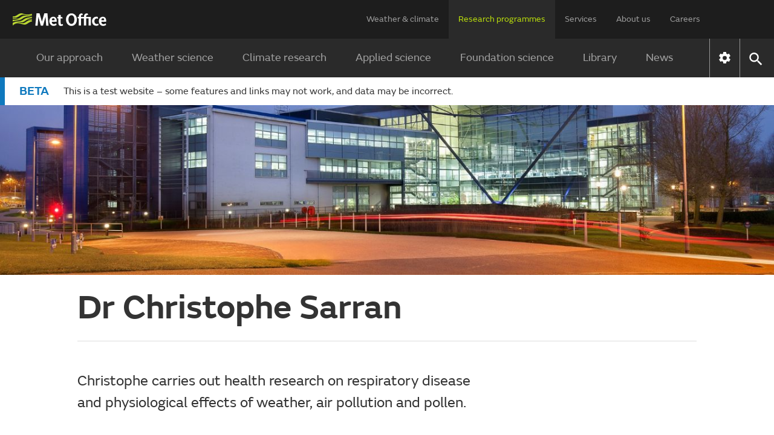

--- FILE ---
content_type: text/html;charset=UTF-8
request_url: https://acct.metoffice.gov.uk/research/people/christophe-sarran
body_size: 10125
content:
<!DOCTYPE html>
<html lang="en" xmlns="http://www.w3.org/1999/html">
<head>
<link rel="preconnect" href="https://cc.cdn.civiccomputing.com" crossorigin="anonymous">
<link rel="preload" href="/webfiles/1755077315899/js/common/set-body-class.js" as="script">
<meta charset="utf-8">
<meta http-equiv="X-UA-Compatible" content="IE=Edge">
<meta name="robots" content="max-image-preview:large">
<meta name="viewport" content="initial-scale=1.0, width=device-width, viewport-fit=cover">
<meta name="eGMS.accessibility" content="A">
<meta name="eGMS.subject.category" content="Climate and weather">
<meta name="twitter:site" content="@metoffice">
<meta name="twitter:card" content="summary">
<meta property="fb:app_id" content="208580322593329">
<meta property="og:site_name" content="Met Office">
<meta property="og:type" content="website">
<meta property="og:url" content="https://acct.metoffice.gov.uk/research/people/christophe-sarran">
<link rel="icon" href="/favicon.png">
<link rel="icon" href="/favicon-dark.png" media="(prefers-color-scheme:dark)">
<link rel="manifest" href="/manifest.json">
<meta name="theme-color" content="#2a2a2a">
<meta property="og:image" content="https://acct.metoffice.gov.uk/binaries/content/gallery/metofficegovuk/hero-images/advice/corporate/met-office---outside-building.jpg" />
<meta property="og:image:width" content="1920">
<meta property="og:image:height" content="960">
<meta name="google-site-verification" content="LR7Q3483mkrmLcJJZpzIbl48mNnTbBDVzjA3GqT3Q2M">
<meta name="google-translate-customization" content="f8c19e614cd5ee7e-37428b41ac444aca-gd1bc91f73b6940ae-14">
<link rel="canonical" href="https://acct.metoffice.gov.uk/research/people/christophe-sarran"> <link rel="preload" as="font" href="/static/fonts/FSEmericWeb-Regular.woff" type="font/woff" crossorigin="anonymous">
<link rel="preload" as="font" href="/static/fonts/FSEmericWeb-Italic.woff" type="font/woff" crossorigin="anonymous">
<link rel="preload" as="font" href="/static/fonts/FSEmericWeb-SemiBold.woff" type="font/woff" crossorigin="anonymous">
<link rel="preload" as="font" href="/static/fonts/FSEmericWeb-Light.woff" type="font/woff" crossorigin="anonymous">
<style>
@font-face {
font-family: FSEmeric;
font-style: normal;
font-weight: 400;
src: url('/static/fonts/FSEmericWeb-Regular.eot');
src: url('/static/fonts/FSEmericWeb-Regular.woff') format('woff');
font-display: swap;
}
@font-face {
font-family: FSEmeric;
font-style: italic;
font-weight: 400;
src: url('/static/fonts/FSEmericWeb-Italic.eot');
src: url('/static/fonts/FSEmericWeb-Italic.woff') format('woff');
font-display: swap;
}
@font-face {
font-family: FSEmeric;
font-style: normal;
font-weight: 600;
src: url('/static/fonts/FSEmericWeb-SemiBold.eot');
src: url('/static/fonts/FSEmericWeb-SemiBold.woff') format('woff');
font-display: swap;
}
@font-face {
font-family: FSEmeric;
font-style: normal;
font-weight: 300;
src: url('/static/fonts/FSEmericWeb-Light.eot');
src: url('/static/fonts/FSEmericWeb-Light.woff') format('woff');
font-display: swap;
}
</style>
<link rel="stylesheet" href="/webfiles/1755077315899/css/compiled/footer.css" type="text/css"/>
<link rel="stylesheet" href="/webfiles/1755077315899/css/compiled/base.css" type="text/css"/>
<script src="/webfiles/1755077315899/js/common/run-ab-test.js"></script>
<script src="/public/adhoc/mo-adhoc.js?1755077315899" defer></script>
<script>
window.metoffice = window.metoffice || {};
window.metoffice.standaloneServiceHost = "https://dev.weather.metoffice.gov.uk";
window.metoffice.allWeatherPagesOnSubdomain = true;
window.metoffice.nearestLocationsOnStandalone = false;
</script>
<script src="/public/gdpr-consent/cookieControl-config.js?1755077315899" defer="defer"></script>
<script src="/public/gdpr-consent/setAbTestConsent.js?1755077315899" defer="defer"></script>
<link rel="stylesheet" href="/webfiles/1755077315899/css/compiled/components/breadcrumb.css" type="text/css"/>
<link rel="stylesheet" href="/webfiles/1755077315899/css/compiled/components/feedback-banner.css" type="text/css"/>
<link rel="stylesheet" href="/webfiles/1755077315899/css/compiled/components/phase-banner.css" type="text/css"/>
<title>Dr Christophe Sarran - Met Office</title>
<meta property="og:title" content="Dr Christophe Sarran"/>
<meta name="title" data-type="string" class="swiftype" content="Dr Christophe Sarran"/>
<meta name="description" content="Christophe carries out health research on respiratory disease and physiological effects of weather, air pollution and pollen."/>
<meta property="og:description" content="Christophe carries out health research on respiratory disease and physiological effects of weather, air pollution and pollen."/>
<link imagesizes="100vw" as="image" imagesrcset="/binaries/content/gallery/metofficegovuk/hero-images/advice/corporate/met-office---outside-building.jpg/met-office---outside-building.jpg/metofficegovuk%3AheroXXLarge 1920w, /binaries/content/gallery/metofficegovuk/hero-images/advice/corporate/met-office---outside-building.jpg/met-office---outside-building.jpg/metofficegovuk%3AheroXLarge 1600w, /binaries/content/gallery/metofficegovuk/hero-images/advice/corporate/met-office---outside-building.jpg/met-office---outside-building.jpg/metofficegovuk%3AheroLarge 1366w, /binaries/content/gallery/metofficegovuk/hero-images/advice/corporate/met-office---outside-building.jpg/met-office---outside-building.jpg/metofficegovuk%3AheroMedium 1024w, /binaries/content/gallery/metofficegovuk/hero-images/advice/corporate/met-office---outside-building.jpg/met-office---outside-building.jpg/metofficegovuk%3AheroSmall 768w, /binaries/content/gallery/metofficegovuk/hero-images/advice/corporate/met-office---outside-building.jpg/met-office---outside-building.jpg/metofficegovuk%3AheroXSmall 640w" rel="preload" href="/binaries/content/gallery/metofficegovuk/hero-images/advice/corporate/met-office---outside-building.jpg/met-office---outside-building.jpg/metofficegovuk%3AheroMedium"/>
<link rel="stylesheet" href="/webfiles/1755077315899/css/compiled/article.css" type="text/css"/>
<script src="/webfiles/1755077315899/js/util/iabtcf-es/stub.js" type="module"></script>
<script>
dataLayer = [];
</script>
</head>
<body class="no-js user-tabbing">
<script src="/webfiles/1755077315899/js/common/set-body-class.js"></script>
<header id="header">
<div id="skiplink-container" tabindex="0">
<a href="#content" id="skiplink" class="skiplink">Skip to main content</a>
</div>
<div class="upper">
<div class="upper-container container row middle-xs">
<div class="logo col-xs-6 col-sm-8 col-lg-2">
<a href="/"><img class="mo-logo" src="/webfiles/1755077315899/images/logos/mo-green-white.svg" alt="Met Office" width="466" height="63"></a>
</div>
<div class="col-xs-6 col-sm-4 hide-lg no-js-hide menu-button">
<button class="mobile-settings" data-settings-control="true" onclick="window.location.href='https://dev.weather.metoffice.gov.uk/settings'" title="Settings">
<span class="icon" data-type="global" data-value="settings"></span>
</button>
<button id="menu-button" aria-haspopup="menu">Menu</button>
</div>
<nav aria-label="first level" class="top-menu has-edit-button col-lg-10 show-lg hide-sm hide-xs">
<ul id="top-level-menu">
<li><a href="https://dev.weather.metoffice.gov.uk" data-topmenu-id="0" >Weather &amp; climate</a></li>
<li><a href="/research" data-topmenu-id="1" aria-controls="menu1" aria-expanded="true">Research programmes</a></li>
<li><a href="/services" data-topmenu-id="2" aria-controls="menu2" >Services</a></li>
<li><a href="/about-us" data-topmenu-id="3" aria-controls="menu3" >About us</a></li>
<li><a href="https://careers.metoffice.gov.uk/" data-topmenu-id="4" >Careers</a></li>
</ul>
</nav>
</div>
</div>
<div class="lower">
<div id="lower-container" class="lower-container container row middle-lg" data-nav="false" data-second-nav="false" data-search="false">
<div class="logo-container">
<div class="logo col-xs-8 col-lg-2">
<a id="menu-open-logo" href="/"><span class="mo-logo">Met Office</span></a>
</div>
<div class="menu-button col-xs-4 hide-lg no-js-hide">
<button id="close-menu-button" type="button" value="Close" aria-label="Close menu" title="Close menu">
<span class="icon" data-type="global" data-value="close" aria-hidden="true"></span>
</button>
</div>
</div>
<form id="site-search-form" class="search-form col-xs-12" role="search" action="/search" method="get">
<label for="site-search-input" class="off-screen no-js-hide">Search site</label>
<input id="site-search-input" type="search" class="col-sm-11" placeholder="Search" name="query" autocomplete="off" required>
<button type="submit" tabindex="-1" value="Search" title="Search" class="col-sm-1 col-lg-offset-0">
<span class="icon" data-type="global" data-value="search">Search</span>
</button>
<button id="close-search-button" type="button" title="Close" value="Close" class="no-js-hide">
<span class="icon" data-type="global" data-value="close">x</span>
</button>
</form> <div class="third-level-back col-xs-12 col-lg-12 col-lg-offset-0">
<span id="third-level-back" class="row middle-xs" role="button" tabindex="0" aria-label="Back to second level menu">
<img src="/webfiles/1755077315899/images/icons/common/chevron-right-grey.svg" alt="chevron" aria-hidden="true">
<span>Back</span>
</span>
</div>
<nav aria-label="second level" id="secondary-nav" class="main-menu col-xs-12 col-sm-12 col-lg-11 col-lg-offset-0 no-js-show">
<div class="menu-container">
<div role="heading" aria-level="1" data-menu-id="0" data-toggle="false" class="menu-header hide-lg">
<a aria-describedby="menu-desc-0" href="https://dev.weather.metoffice.gov.uk" >
<div>
<span class="menu-link-text">Weather &amp; climate</span>
<div id="menu-desc-0" class="menu-desc hide-lg">
<span>Everything you need to know about the forecast, and making the most of the weather.</span>
</div>
</div>
<img class="menu-link-arrow no-js-hide" src="/webfiles/1755077315899/images/icons/common/chevron-right-green.svg" alt="">
</a>
</div>
<ul id="menu0" data-submenu-id="0" data-toggle="false">
<li >
<a href="/" data-index="0">
Find a forecast
<img class="menu-link-arrow no-js-hide" src="/webfiles/1755077315899/images/icons/common/chevron-right-white.svg" alt="">
</a>
</li>
<li data-children="true" >
<a href="https://dev.weather.metoffice.gov.uk/warnings-and-advice" aria-haspopup="menu" data-index="1">
Warnings &amp; advice
<img class="menu-link-arrow no-js-hide" src="/webfiles/1755077315899/images/icons/common/chevron-right-white.svg" alt="">
</a>
<nav aria-label="third level" class="third-level" data-toggle="false">
<div class="third-level-inner row">
<div role="heading" aria-level="2" class="third-level-header col-xs-12 col-lg-2 col-lg-offset-1">
<a href="https://dev.weather.metoffice.gov.uk/warnings-and-advice" class="third-level-header-link">Warnings &amp; advice</a>
</div>
<ul id="menu0Sub1" class="col-xs-12 col-lg-8 col-lg-offset-0" role="menu">
<li >
<a href="https://dev.weather.metoffice.gov.uk/warnings-and-advice/uk-warnings" data-index="0">
UK weather warnings
<img class="menu-link-arrow no-js-hide" src="/webfiles/1755077315899/images/icons/common/chevron-right-white.svg" alt="">
</a>
</li>
<li >
<a href="https://dev.weather.metoffice.gov.uk/warnings-and-advice/uk-storm-centre/index" data-index="1">
UK Storm Centre
<img class="menu-link-arrow no-js-hide" src="/webfiles/1755077315899/images/icons/common/chevron-right-white.svg" alt="">
</a>
</li>
<li >
<a class="last" href="https://dev.weather.metoffice.gov.uk/warnings-and-advice/seasonal-advice" data-index="2">
Seasonal advice
<img class="menu-link-arrow no-js-hide" src="/webfiles/1755077315899/images/icons/common/chevron-right-white.svg" alt="">
</a>
</li>
</ul>
</div>
</nav>
</li>
<li data-children="true" >
<a href="https://dev.weather.metoffice.gov.uk/maps-and-charts" aria-haspopup="menu" data-index="2">
Maps &amp; charts
<img class="menu-link-arrow no-js-hide" src="/webfiles/1755077315899/images/icons/common/chevron-right-white.svg" alt="">
</a>
<nav aria-label="third level" class="third-level" data-toggle="false">
<div class="third-level-inner row">
<div role="heading" aria-level="2" class="third-level-header col-xs-12 col-lg-2 col-lg-offset-1">
<a href="https://dev.weather.metoffice.gov.uk/maps-and-charts" class="third-level-header-link">Maps &amp; charts</a>
</div>
<ul id="menu0Sub2" class="col-xs-12 col-lg-8 col-lg-offset-0" role="menu">
<li >
<a href="https://dev.weather.metoffice.gov.uk/forecast/uk" data-index="0">
UK forecast
<img class="menu-link-arrow no-js-hide" src="/webfiles/1755077315899/images/icons/common/chevron-right-white.svg" alt="">
</a>
</li>
<li >
<a href="https://dev.weather.metoffice.gov.uk/maps-and-charts/uk-weather-map" data-index="1">
UK weather map
<img class="menu-link-arrow no-js-hide" src="/webfiles/1755077315899/images/icons/common/chevron-right-white.svg" alt="">
</a>
</li>
<li >
<a href="https://dev.weather.metoffice.gov.uk/maps-and-charts/cloud-cover-map" data-index="2">
Cloud cover map
<img class="menu-link-arrow no-js-hide" src="/webfiles/1755077315899/images/icons/common/chevron-right-white.svg" alt="">
</a>
</li>
<li >
<a href="https://dev.weather.metoffice.gov.uk/maps-and-charts/precipitation-map" data-index="3">
Precipitation map
<img class="menu-link-arrow no-js-hide" src="/webfiles/1755077315899/images/icons/common/chevron-right-white.svg" alt="">
</a>
</li>
<li >
<a href="https://dev.weather.metoffice.gov.uk/maps-and-charts/lightning-map" data-index="4">
Lightning map
<img class="menu-link-arrow no-js-hide" src="/webfiles/1755077315899/images/icons/common/chevron-right-white.svg" alt="">
</a>
</li>
<li >
<a href="https://dev.weather.metoffice.gov.uk/maps-and-charts/rainfall-radar-forecast-map" data-index="5">
Rainfall map
<img class="menu-link-arrow no-js-hide" src="/webfiles/1755077315899/images/icons/common/chevron-right-white.svg" alt="">
</a>
</li>
<li >
<a href="https://dev.weather.metoffice.gov.uk/maps-and-charts/temperature-map" data-index="6">
Temperature map
<img class="menu-link-arrow no-js-hide" src="/webfiles/1755077315899/images/icons/common/chevron-right-white.svg" alt="">
</a>
</li>
<li >
<a href="https://dev.weather.metoffice.gov.uk/maps-and-charts/wind-map" data-index="7">
Wind map
<img class="menu-link-arrow no-js-hide" src="/webfiles/1755077315899/images/icons/common/chevron-right-white.svg" alt="">
</a>
</li>
<li >
<a href="https://dev.weather.metoffice.gov.uk/maps-and-charts/wind-gusts-map" data-index="8">
Wind gust map
<img class="menu-link-arrow no-js-hide" src="/webfiles/1755077315899/images/icons/common/chevron-right-white.svg" alt="">
</a>
</li>
<li >
<a href="https://dev.weather.metoffice.gov.uk/maps-and-charts/surface-pressure" data-index="9">
Surface pressure charts
<img class="menu-link-arrow no-js-hide" src="/webfiles/1755077315899/images/icons/common/chevron-right-white.svg" alt="">
</a>
</li>
<li >
<a class="last" href="https://dev.weather.metoffice.gov.uk/world/list" data-index="10">
All countries
<img class="menu-link-arrow no-js-hide" src="/webfiles/1755077315899/images/icons/common/chevron-right-white.svg" alt="">
</a>
</li>
</ul>
</div>
</nav>
</li>
<li data-children="true" >
<a href="https://dev.weather.metoffice.gov.uk/climate" aria-haspopup="menu" data-index="3">
Climate
<img class="menu-link-arrow no-js-hide" src="/webfiles/1755077315899/images/icons/common/chevron-right-white.svg" alt="">
</a>
<nav aria-label="third level" class="third-level" data-toggle="false">
<div class="third-level-inner row">
<div role="heading" aria-level="2" class="third-level-header col-xs-12 col-lg-2 col-lg-offset-1">
<a href="https://dev.weather.metoffice.gov.uk/climate" class="third-level-header-link">Climate</a>
</div>
<ul id="menu0Sub3" class="col-xs-12 col-lg-8 col-lg-offset-0" role="menu">
<li >
<a href="https://dev.weather.metoffice.gov.uk/climate/climate-explained/index" data-index="0">
Climate explained
<img class="menu-link-arrow no-js-hide" src="/webfiles/1755077315899/images/icons/common/chevron-right-white.svg" alt="">
</a>
</li>
<li >
<a href="https://dev.weather.metoffice.gov.uk/climate-change/what-is-climate-change" data-index="1">
What is climate change?
<img class="menu-link-arrow no-js-hide" src="/webfiles/1755077315899/images/icons/common/chevron-right-white.svg" alt="">
</a>
</li>
<li >
<a href="https://dev.weather.metoffice.gov.uk/climate-change/causes-of-climate-change" data-index="2">
Causes of climate change
<img class="menu-link-arrow no-js-hide" src="/webfiles/1755077315899/images/icons/common/chevron-right-white.svg" alt="">
</a>
</li>
<li >
<a href="https://dev.weather.metoffice.gov.uk/climate-change/effects-of-climate-change" data-index="3">
Effects of climate change
<img class="menu-link-arrow no-js-hide" src="/webfiles/1755077315899/images/icons/common/chevron-right-white.svg" alt="">
</a>
</li>
<li >
<a href="https://dev.weather.metoffice.gov.uk/climate-change/climate-change-questions" data-index="4">
Climate change questions
<img class="menu-link-arrow no-js-hide" src="/webfiles/1755077315899/images/icons/common/chevron-right-white.svg" alt="">
</a>
</li>
<li >
<a href="https://dev.weather.metoffice.gov.uk/climate/uk-climate" data-index="5">
UK climate
<img class="menu-link-arrow no-js-hide" src="/webfiles/1755077315899/images/icons/common/chevron-right-white.svg" alt="">
</a>
</li>
<li >
<a href="https://dev.weather.metoffice.gov.uk/climate/science" data-index="6">
Climate science
<img class="menu-link-arrow no-js-hide" src="/webfiles/1755077315899/images/icons/common/chevron-right-white.svg" alt="">
</a>
</li>
<li >
<a href="https://dev.weather.metoffice.gov.uk/climate-change/organisations-and-reports" data-index="7">
Organisations and reports
<img class="menu-link-arrow no-js-hide" src="/webfiles/1755077315899/images/icons/common/chevron-right-white.svg" alt="">
</a>
</li>
<li >
<a class="last" href="https://dev.weather.metoffice.gov.uk/observations/weather-extremes" data-index="8">
UK daily weather extremes
<img class="menu-link-arrow no-js-hide" src="/webfiles/1755077315899/images/icons/common/chevron-right-white.svg" alt="">
</a>
</li>
</ul>
</div>
</nav>
</li>
<li data-children="true" >
<a href="https://dev.weather.metoffice.gov.uk/specialist-forecasts" aria-haspopup="menu" data-index="4">
Specialist forecasts
<img class="menu-link-arrow no-js-hide" src="/webfiles/1755077315899/images/icons/common/chevron-right-white.svg" alt="">
</a>
<nav aria-label="third level" class="third-level" data-toggle="false">
<div class="third-level-inner row">
<div role="heading" aria-level="2" class="third-level-header col-xs-12 col-lg-2 col-lg-offset-1">
<a href="https://dev.weather.metoffice.gov.uk/specialist-forecasts" class="third-level-header-link">Specialist forecasts</a>
</div>
<ul id="menu0Sub4" class="col-xs-12 col-lg-8 col-lg-offset-0" role="menu">
<li >
<a href="https://dev.weather.metoffice.gov.uk/specialist-forecasts/coast-and-sea" data-index="0">
Coast and Sea
<img class="menu-link-arrow no-js-hide" src="/webfiles/1755077315899/images/icons/common/chevron-right-white.svg" alt="">
</a>
</li>
<li >
<a href="https://dev.weather.metoffice.gov.uk/specialist-forecasts/mountain" data-index="1">
Mountain
<img class="menu-link-arrow no-js-hide" src="/webfiles/1755077315899/images/icons/common/chevron-right-white.svg" alt="">
</a>
</li>
<li >
<a class="last" href="https://dev.weather.metoffice.gov.uk/specialist-forecasts/space-weather" data-index="2">
Space Weather
<img class="menu-link-arrow no-js-hide" src="/webfiles/1755077315899/images/icons/common/chevron-right-white.svg" alt="">
</a>
</li>
</ul>
</div>
</nav>
</li>
<li data-children="true" >
<a href="https://dev.weather.metoffice.gov.uk/learn-about" aria-haspopup="menu" data-index="5">
Learn about...
<img class="menu-link-arrow no-js-hide" src="/webfiles/1755077315899/images/icons/common/chevron-right-white.svg" alt="">
</a>
<nav aria-label="third level" class="third-level" data-toggle="false">
<div class="third-level-inner row">
<div role="heading" aria-level="2" class="third-level-header col-xs-12 col-lg-2 col-lg-offset-1">
<a href="https://dev.weather.metoffice.gov.uk/learn-about" class="third-level-header-link">Learn about...</a>
</div>
<ul id="menu0Sub5" class="col-xs-12 col-lg-8 col-lg-offset-0" role="menu">
<li >
<a href="https://dev.weather.metoffice.gov.uk/learn-about/past-uk-weather-events" data-index="0">
Past UK weather events
<img class="menu-link-arrow no-js-hide" src="/webfiles/1755077315899/images/icons/common/chevron-right-white.svg" alt="">
</a>
</li>
<li >
<a href="https://dev.weather.metoffice.gov.uk/learn-about/weather" data-index="1">
Weather
<img class="menu-link-arrow no-js-hide" src="/webfiles/1755077315899/images/icons/common/chevron-right-white.svg" alt="">
</a>
</li>
<li >
<a href="https://dev.weather.metoffice.gov.uk/learn-about/how-forecasts-are-made" data-index="2">
How forecasts are made
<img class="menu-link-arrow no-js-hide" src="/webfiles/1755077315899/images/icons/common/chevron-right-white.svg" alt="">
</a>
</li>
<li >
<a class="last" href="https://dev.weather.metoffice.gov.uk/learn-about/met-office-for-schools" data-index="3">
Met Office for Schools
<img class="menu-link-arrow no-js-hide" src="/webfiles/1755077315899/images/icons/common/chevron-right-white.svg" alt="">
</a>
</li>
</ul>
</div>
</nav>
</li>
</ul>
</div>
<div class="menu-container">
<div role="heading" aria-level="1" data-menu-id="1" data-toggle="true" class="menu-header hide-lg">
<a aria-describedby="menu-desc-1" href="/research" class="selected">
<div>
<span class="menu-link-text">Research programmes</span>
<div id="menu-desc-1" class="menu-desc hide-lg">
<span>The latest breakthroughs, research and news from the Met Office.</span>
</div>
</div>
<img class="menu-link-arrow no-js-hide" src="/webfiles/1755077315899/images/icons/common/chevron-right-green.svg" alt="">
</a>
</div>
<ul id="menu1" data-submenu-id="1" data-toggle="true">
<li data-children="true" >
<a href="/research/approach/index" aria-haspopup="menu" data-index="0">
Our approach
<img class="menu-link-arrow no-js-hide" src="/webfiles/1755077315899/images/icons/common/chevron-right-white.svg" alt="">
</a>
<nav aria-label="third level" class="third-level" data-toggle="false">
<div class="third-level-inner row">
<div role="heading" aria-level="2" class="third-level-header col-xs-12 col-lg-2 col-lg-offset-1">
<a href="/research/approach/index" class="third-level-header-link">Our approach</a>
</div>
<ul id="menu1Sub0" class="col-xs-12 col-lg-8 col-lg-offset-0" role="menu">
<li >
<a href="/research/approach/overview" data-index="0">
Overview by our Chief Scientist
<img class="menu-link-arrow no-js-hide" src="/webfiles/1755077315899/images/icons/common/chevron-right-white.svg" alt="">
</a>
</li>
<li >
<a href="/research/approach/how-met-office-science-is-reviewed" data-index="1">
How Met Office science is reviewed
<img class="menu-link-arrow no-js-hide" src="/webfiles/1755077315899/images/icons/common/chevron-right-white.svg" alt="">
</a>
</li>
<li >
<a href="/research/approach/collaboration" data-index="2">
Collaboration
<img class="menu-link-arrow no-js-hide" src="/webfiles/1755077315899/images/icons/common/chevron-right-white.svg" alt="">
</a>
</li>
<li >
<a href="/research/approach/modelling-systems" data-index="3">
Modelling systems
<img class="menu-link-arrow no-js-hide" src="/webfiles/1755077315899/images/icons/common/chevron-right-white.svg" alt="">
</a>
</li>
<li >
<a href="/research/approach/monitoring" data-index="4">
Monitoring
<img class="menu-link-arrow no-js-hide" src="/webfiles/1755077315899/images/icons/common/chevron-right-white.svg" alt="">
</a>
</li>
<li >
<a class="last" href="/research/approach/our-research-staff/people" data-index="5">
Our research staff
<img class="menu-link-arrow no-js-hide" src="/webfiles/1755077315899/images/icons/common/chevron-right-white.svg" alt="">
</a>
</li>
</ul>
</div>
</nav>
</li>
<li data-children="true" >
<a href="/research/weather" aria-haspopup="menu" data-index="1">
Weather science
<img class="menu-link-arrow no-js-hide" src="/webfiles/1755077315899/images/icons/common/chevron-right-white.svg" alt="">
</a>
<nav aria-label="third level" class="third-level" data-toggle="false">
<div class="third-level-inner row">
<div role="heading" aria-level="2" class="third-level-header col-xs-12 col-lg-2 col-lg-offset-1">
<a href="/research/weather" class="third-level-header-link">Weather science</a>
</div>
<ul id="menu1Sub1" class="col-xs-12 col-lg-8 col-lg-offset-0" role="menu">
<li >
<a href="/research/weather/atmospheric-dispersion" data-index="0">
Atmospheric dispersion and air quality
<img class="menu-link-arrow no-js-hide" src="/webfiles/1755077315899/images/icons/common/chevron-right-white.svg" alt="">
</a>
</li>
<li >
<a href="/research/weather/space-applications-and-nowcasting/index" data-index="1">
Space Applications and Nowcasting
<img class="menu-link-arrow no-js-hide" src="/webfiles/1755077315899/images/icons/common/chevron-right-white.svg" alt="">
</a>
</li>
<li >
<a href="/research/weather/ensemble-forecasting" data-index="2">
Ensemble forecasting
<img class="menu-link-arrow no-js-hide" src="/webfiles/1755077315899/images/icons/common/chevron-right-white.svg" alt="">
</a>
</li>
<li >
<a href="/research/weather/observations-research" data-index="3">
Observations research and development
<img class="menu-link-arrow no-js-hide" src="/webfiles/1755077315899/images/icons/common/chevron-right-white.svg" alt="">
</a>
</li>
<li >
<a href="/research/weather/ocean-forecasting" data-index="4">
Ocean forecasting
<img class="menu-link-arrow no-js-hide" src="/webfiles/1755077315899/images/icons/common/chevron-right-white.svg" alt="">
</a>
</li>
<li >
<a href="/research/weather/research-to-operations" data-index="5">
Research to operations
<img class="menu-link-arrow no-js-hide" src="/webfiles/1755077315899/images/icons/common/chevron-right-white.svg" alt="">
</a>
</li>
<li >
<a href="/research/weather/satellite-and-surface-assimilation/index" data-index="6">
Satellite and Surface Assimilation
<img class="menu-link-arrow no-js-hide" src="/webfiles/1755077315899/images/icons/common/chevron-right-white.svg" alt="">
</a>
</li>
<li >
<a href="/research/weather/verification-impacts-and-post-processing" data-index="7">
Verification, impacts and post-processing
<img class="menu-link-arrow no-js-hide" src="/webfiles/1755077315899/images/icons/common/chevron-right-white.svg" alt="">
</a>
</li>
<li >
<a class="last" href="/research/weather/weather-science-it" data-index="8">
Weather science IT
<img class="menu-link-arrow no-js-hide" src="/webfiles/1755077315899/images/icons/common/chevron-right-white.svg" alt="">
</a>
</li>
</ul>
</div>
</nav>
</li>
<li data-children="true" >
<a href="/research/climate" aria-haspopup="menu" data-index="2">
Climate research
<img class="menu-link-arrow no-js-hide" src="/webfiles/1755077315899/images/icons/common/chevron-right-white.svg" alt="">
</a>
<nav aria-label="third level" class="third-level" data-toggle="false">
<div class="third-level-inner row">
<div role="heading" aria-level="2" class="third-level-header col-xs-12 col-lg-2 col-lg-offset-1">
<a href="/research/climate" class="third-level-header-link">Climate research</a>
</div>
<ul id="menu1Sub2" class="col-xs-12 col-lg-8 col-lg-offset-0" role="menu">
<li >
<a href="/research/climate/cryosphere-oceans" data-index="0">
Climate, cryosphere and oceans
<img class="menu-link-arrow no-js-hide" src="/webfiles/1755077315899/images/icons/common/chevron-right-white.svg" alt="">
</a>
</li>
<li >
<a href="/research/climate/climate-impacts" data-index="1">
Climate impacts
<img class="menu-link-arrow no-js-hide" src="/webfiles/1755077315899/images/icons/common/chevron-right-white.svg" alt="">
</a>
</li>
<li >
<a href="/research/climate/climate-monitoring/index" data-index="2">
Climate monitoring and attribution
<img class="menu-link-arrow no-js-hide" src="/webfiles/1755077315899/images/icons/common/chevron-right-white.svg" alt="">
</a>
</li>
<li >
<a href="/research/climate/earth-system-science" data-index="3">
Earth system science
<img class="menu-link-arrow no-js-hide" src="/webfiles/1755077315899/images/icons/common/chevron-right-white.svg" alt="">
</a>
</li>
<li >
<a href="/research/climate/seasonal-to-decadal" data-index="4">
Monthly to decadal prediction
<img class="menu-link-arrow no-js-hide" src="/webfiles/1755077315899/images/icons/common/chevron-right-white.svg" alt="">
</a>
</li>
<li >
<a href="/research/climate/maps-and-data" data-index="5">
UK climate maps and data
<img class="menu-link-arrow no-js-hide" src="/webfiles/1755077315899/images/icons/common/chevron-right-white.svg" alt="">
</a>
</li>
<li >
<a class="last" href="/research/climate/understanding-climate" data-index="6">
Understanding climate change
<img class="menu-link-arrow no-js-hide" src="/webfiles/1755077315899/images/icons/common/chevron-right-white.svg" alt="">
</a>
</li>
</ul>
</div>
</nav>
</li>
<li data-children="true" >
<a href="/research/applied" aria-haspopup="menu" data-index="3">
Applied science
<img class="menu-link-arrow no-js-hide" src="/webfiles/1755077315899/images/icons/common/chevron-right-white.svg" alt="">
</a>
<nav aria-label="third level" class="third-level" data-toggle="false">
<div class="third-level-inner row">
<div role="heading" aria-level="2" class="third-level-header col-xs-12 col-lg-2 col-lg-offset-1">
<a href="/research/applied" class="third-level-header-link">Applied science</a>
</div>
<ul id="menu1Sub3" class="col-xs-12 col-lg-8 col-lg-offset-0" role="menu">
<li >
<a href="/research/applied/aviation" data-index="0">
Aviation applications
<img class="menu-link-arrow no-js-hide" src="/webfiles/1755077315899/images/icons/common/chevron-right-white.svg" alt="">
</a>
</li>
<li >
<a href="/research/applied/international" data-index="1">
Climate information for international development
<img class="menu-link-arrow no-js-hide" src="/webfiles/1755077315899/images/icons/common/chevron-right-white.svg" alt="">
</a>
</li>
<li >
<a href="/research/applied/climate-security" data-index="2">
Climate security
<img class="menu-link-arrow no-js-hide" src="/webfiles/1755077315899/images/icons/common/chevron-right-white.svg" alt="">
</a>
</li>
<li >
<a href="/services/research-consulting/climate-service" data-index="3">
Climate services
<img class="menu-link-arrow no-js-hide" src="/webfiles/1755077315899/images/icons/common/chevron-right-white.svg" alt="">
</a>
</li>
<li >
<a href="/research/applied/defence" data-index="4">
Defence applications
<img class="menu-link-arrow no-js-hide" src="/webfiles/1755077315899/images/icons/common/chevron-right-white.svg" alt="">
</a>
</li>
<li >
<a href="/research/applied/post-processing" data-index="5">
Post-processing applications
<img class="menu-link-arrow no-js-hide" src="/webfiles/1755077315899/images/icons/common/chevron-right-white.svg" alt="">
</a>
</li>
<li >
<a href="/research/applied/science-for-impacts-resilience-and-adaptation" data-index="6">
Science for Impacts, Resilience and Adaptation (SIRA)
<img class="menu-link-arrow no-js-hide" src="/webfiles/1755077315899/images/icons/common/chevron-right-white.svg" alt="">
</a>
</li>
<li >
<a class="last" href="/research/applied/science-health-strategy" data-index="7">
Science health strategy
<img class="menu-link-arrow no-js-hide" src="/webfiles/1755077315899/images/icons/common/chevron-right-white.svg" alt="">
</a>
</li>
</ul>
</div>
</nav>
</li>
<li data-children="true" >
<a href="/research/foundation" aria-haspopup="menu" data-index="4">
Foundation science
<img class="menu-link-arrow no-js-hide" src="/webfiles/1755077315899/images/icons/common/chevron-right-white.svg" alt="">
</a>
<nav aria-label="third level" class="third-level" data-toggle="false">
<div class="third-level-inner row">
<div role="heading" aria-level="2" class="third-level-header col-xs-12 col-lg-2 col-lg-offset-1">
<a href="/research/foundation" class="third-level-header-link">Foundation science</a>
</div>
<ul id="menu1Sub4" class="col-xs-12 col-lg-8 col-lg-offset-0" role="menu">
<li >
<a href="/research/foundation/parametrizations" data-index="0">
Atmospheric processes and parametrizations
<img class="menu-link-arrow no-js-hide" src="/webfiles/1755077315899/images/icons/common/chevron-right-white.svg" alt="">
</a>
</li>
<li >
<a href="/research/foundation/dynamics" data-index="1">
Dynamic research
<img class="menu-link-arrow no-js-hide" src="/webfiles/1755077315899/images/icons/common/chevron-right-white.svg" alt="">
</a>
</li>
<li >
<a href="/research/foundation/global-modelling" data-index="2">
Global modelling
<img class="menu-link-arrow no-js-hide" src="/webfiles/1755077315899/images/icons/common/chevron-right-white.svg" alt="">
</a>
</li>
<li >
<a href="/research/foundation/informatics-lab/index" data-index="3">
Informatics Lab
<img class="menu-link-arrow no-js-hide" src="/webfiles/1755077315899/images/icons/common/chevron-right-white.svg" alt="">
</a>
</li>
<li >
<a href="/research/foundation/observational-studies" data-index="4">
Observation-based research
<img class="menu-link-arrow no-js-hide" src="/webfiles/1755077315899/images/icons/common/chevron-right-white.svg" alt="">
</a>
</li>
<li >
<a class="last" href="/research/foundation/regional-model-evaluation-and-development/index" data-index="5">
Regional model evaluation and development
<img class="menu-link-arrow no-js-hide" src="/webfiles/1755077315899/images/icons/common/chevron-right-white.svg" alt="">
</a>
</li>
</ul>
</div>
</nav>
</li>
<li >
<a href="/research/library-and-archive" data-index="5">
Library
<img class="menu-link-arrow no-js-hide" src="/webfiles/1755077315899/images/icons/common/chevron-right-white.svg" alt="">
</a>
</li>
<li >
<a href="/research/news" data-index="6">
News
<img class="menu-link-arrow no-js-hide" src="/webfiles/1755077315899/images/icons/common/chevron-right-white.svg" alt="">
</a>
</li>
</ul>
</div>
<div class="menu-container">
<div role="heading" aria-level="1" data-menu-id="2" data-toggle="false" class="menu-header hide-lg">
<a aria-describedby="menu-desc-2" href="/services" >
<div>
<span class="menu-link-text">Services</span>
<div id="menu-desc-2" class="menu-desc hide-lg">
<span>Support your business with world-leading science and technology.</span>
</div>
</div>
<img class="menu-link-arrow no-js-hide" src="/webfiles/1755077315899/images/icons/common/chevron-right-green.svg" alt="">
</a>
</div>
<ul id="menu2" data-submenu-id="2" data-toggle="false">
<li data-children="true" >
<a href="/services/government" aria-haspopup="menu" data-index="0">
Government
<img class="menu-link-arrow no-js-hide" src="/webfiles/1755077315899/images/icons/common/chevron-right-white.svg" alt="">
</a>
<nav aria-label="third level" class="third-level" data-toggle="false">
<div class="third-level-inner row">
<div role="heading" aria-level="2" class="third-level-header col-xs-12 col-lg-2 col-lg-offset-1">
<a href="/services/government" class="third-level-header-link">Government</a>
</div>
<ul id="menu2Sub0" class="col-xs-12 col-lg-8 col-lg-offset-0" role="menu">
<li >
<a href="/services/government/defence-and-security" data-index="0">
Defence and security
<img class="menu-link-arrow no-js-hide" src="/webfiles/1755077315899/images/icons/common/chevron-right-white.svg" alt="">
</a>
</li>
<li >
<a href="/services/government/devolved-administrations" data-index="1">
Devolved administrations
<img class="menu-link-arrow no-js-hide" src="/webfiles/1755077315899/images/icons/common/chevron-right-white.svg" alt="">
</a>
</li>
<li >
<a href="/services/government/environmental-hazard-resilience" data-index="2">
Environmental Hazard and Resilience Services
<img class="menu-link-arrow no-js-hide" src="/webfiles/1755077315899/images/icons/common/chevron-right-white.svg" alt="">
</a>
</li>
<li >
<a class="last" href="/services/government/international-development" data-index="3">
International development
<img class="menu-link-arrow no-js-hide" src="/webfiles/1755077315899/images/icons/common/chevron-right-white.svg" alt="">
</a>
</li>
</ul>
</div>
</nav>
</li>
<li data-children="true" >
<a href="/services/transport" aria-haspopup="menu" data-index="1">
Transport
<img class="menu-link-arrow no-js-hide" src="/webfiles/1755077315899/images/icons/common/chevron-right-white.svg" alt="">
</a>
<nav aria-label="third level" class="third-level" data-toggle="false">
<div class="third-level-inner row">
<div role="heading" aria-level="2" class="third-level-header col-xs-12 col-lg-2 col-lg-offset-1">
<a href="/services/transport" class="third-level-header-link">Transport</a>
</div>
<ul id="menu2Sub1" class="col-xs-12 col-lg-8 col-lg-offset-0" role="menu">
<li >
<a href="/services/transport/aviation/commercial" data-index="0">
Aviation commercial
<img class="menu-link-arrow no-js-hide" src="/webfiles/1755077315899/images/icons/common/chevron-right-white.svg" alt="">
</a>
</li>
<li >
<a href="/services/transport/aviation/regulated" data-index="1">
Aviation regulated
<img class="menu-link-arrow no-js-hide" src="/webfiles/1755077315899/images/icons/common/chevron-right-white.svg" alt="">
</a>
</li>
<li >
<a href="/services/transport/cav" data-index="2">
CAV
<img class="menu-link-arrow no-js-hide" src="/webfiles/1755077315899/images/icons/common/chevron-right-white.svg" alt="">
</a>
</li>
<li >
<a href="/services/transport/marine" data-index="3">
Marine
<img class="menu-link-arrow no-js-hide" src="/webfiles/1755077315899/images/icons/common/chevron-right-white.svg" alt="">
</a>
</li>
<li >
<a href="/services/transport/rail" data-index="4">
Rail
<img class="menu-link-arrow no-js-hide" src="/webfiles/1755077315899/images/icons/common/chevron-right-white.svg" alt="">
</a>
</li>
<li >
<a class="last" href="/services/transport/road" data-index="5">
Road
<img class="menu-link-arrow no-js-hide" src="/webfiles/1755077315899/images/icons/common/chevron-right-white.svg" alt="">
</a>
</li>
</ul>
</div>
</nav>
</li>
<li data-children="true" >
<a href="/services/business-industry" aria-haspopup="menu" data-index="2">
Business &amp; industry
<img class="menu-link-arrow no-js-hide" src="/webfiles/1755077315899/images/icons/common/chevron-right-white.svg" alt="">
</a>
<nav aria-label="third level" class="third-level" data-toggle="false">
<div class="third-level-inner row">
<div role="heading" aria-level="2" class="third-level-header col-xs-12 col-lg-2 col-lg-offset-1">
<a href="/services/business-industry" class="third-level-header-link">Business &amp; industry</a>
</div>
<ul id="menu2Sub2" class="col-xs-12 col-lg-8 col-lg-offset-0" role="menu">
<li >
<a href="/services/business-industry/agriculture" data-index="0">
Agriculture
<img class="menu-link-arrow no-js-hide" src="/webfiles/1755077315899/images/icons/common/chevron-right-white.svg" alt="">
</a>
</li>
<li >
<a href="/services/business-industry/energy" data-index="1">
Energy
<img class="menu-link-arrow no-js-hide" src="/webfiles/1755077315899/images/icons/common/chevron-right-white.svg" alt="">
</a>
</li>
<li >
<a href="/services/business-industry/event-management" data-index="2">
Event management
<img class="menu-link-arrow no-js-hide" src="/webfiles/1755077315899/images/icons/common/chevron-right-white.svg" alt="">
</a>
</li>
<li >
<a href="/services/business-industry/media" data-index="3">
Media
<img class="menu-link-arrow no-js-hide" src="/webfiles/1755077315899/images/icons/common/chevron-right-white.svg" alt="">
</a>
</li>
<li >
<a class="last" href="/services/business-industry/water" data-index="4">
Water
<img class="menu-link-arrow no-js-hide" src="/webfiles/1755077315899/images/icons/common/chevron-right-white.svg" alt="">
</a>
</li>
</ul>
</div>
</nav>
</li>
<li data-children="true" >
<a href="/services/data" aria-haspopup="menu" data-index="3">
Data
<img class="menu-link-arrow no-js-hide" src="/webfiles/1755077315899/images/icons/common/chevron-right-white.svg" alt="">
</a>
<nav aria-label="third level" class="third-level" data-toggle="false">
<div class="third-level-inner row">
<div role="heading" aria-level="2" class="third-level-header col-xs-12 col-lg-2 col-lg-offset-1">
<a href="/services/data" class="third-level-header-link">Data</a>
</div>
<ul id="menu2Sub3" class="col-xs-12 col-lg-8 col-lg-offset-0" role="menu">
<li >
<a class="last" href="/services/data" data-index="0">
Weather and climate data
<img class="menu-link-arrow no-js-hide" src="/webfiles/1755077315899/images/icons/common/chevron-right-white.svg" alt="">
</a>
</li>
</ul>
</div>
</nav>
</li>
<li data-children="true" >
<a href="/services/research-consulting" aria-haspopup="menu" data-index="4">
Research &amp; consulting
<img class="menu-link-arrow no-js-hide" src="/webfiles/1755077315899/images/icons/common/chevron-right-white.svg" alt="">
</a>
<nav aria-label="third level" class="third-level" data-toggle="false">
<div class="third-level-inner row">
<div role="heading" aria-level="2" class="third-level-header col-xs-12 col-lg-2 col-lg-offset-1">
<a href="/services/research-consulting" class="third-level-header-link">Research &amp; consulting</a>
</div>
<ul id="menu2Sub4" class="col-xs-12 col-lg-8 col-lg-offset-0" role="menu">
<li >
<a href="/services/research-consulting/access-a-meteorologist" data-index="0">
Access a meteorologist
<img class="menu-link-arrow no-js-hide" src="/webfiles/1755077315899/images/icons/common/chevron-right-white.svg" alt="">
</a>
</li>
<li >
<a href="/services/research-consulting/climate-service" data-index="1">
Climate service
<img class="menu-link-arrow no-js-hide" src="/webfiles/1755077315899/images/icons/common/chevron-right-white.svg" alt="">
</a>
</li>
<li >
<a href="/services/research-consulting/international-programmes" data-index="2">
International programmes
<img class="menu-link-arrow no-js-hide" src="/webfiles/1755077315899/images/icons/common/chevron-right-white.svg" alt="">
</a>
</li>
<li >
<a class="last" href="/services/research-consulting/weather-climate-consultancy" data-index="3">
Weather and climate consultancy
<img class="menu-link-arrow no-js-hide" src="/webfiles/1755077315899/images/icons/common/chevron-right-white.svg" alt="">
</a>
</li>
</ul>
</div>
</nav>
</li>
<li >
<a href="/services/insights" data-index="5">
Insights
<img class="menu-link-arrow no-js-hide" src="/webfiles/1755077315899/images/icons/common/chevron-right-white.svg" alt="">
</a>
</li>
</ul>
</div>
<div class="menu-container">
<div role="heading" aria-level="1" data-menu-id="3" data-toggle="false" class="menu-header hide-lg">
<a aria-describedby="menu-desc-3" href="/about-us" >
<div>
<span class="menu-link-text">About us</span>
<div id="menu-desc-3" class="menu-desc hide-lg">
<span>Who we are, what we do and organisational news.</span>
</div>
</div>
<img class="menu-link-arrow no-js-hide" src="/webfiles/1755077315899/images/icons/common/chevron-right-green.svg" alt="">
</a>
</div>
<ul id="menu3" data-submenu-id="3" data-toggle="false">
<li data-children="true" >
<a href="/about-us/who-we-are/_index_" aria-haspopup="menu" data-index="0">
Who we are
<img class="menu-link-arrow no-js-hide" src="/webfiles/1755077315899/images/icons/common/chevron-right-white.svg" alt="">
</a>
<nav aria-label="third level" class="third-level" data-toggle="false">
<div class="third-level-inner row">
<div role="heading" aria-level="2" class="third-level-header col-xs-12 col-lg-2 col-lg-offset-1">
<a href="/about-us/who-we-are/_index_" class="third-level-header-link">Who we are</a>
</div>
<ul id="menu3Sub0" class="col-xs-12 col-lg-8 col-lg-offset-0" role="menu">
<li >
<a href="/about-us/who-we-are/our-people" data-index="0">
Our people
<img class="menu-link-arrow no-js-hide" src="/webfiles/1755077315899/images/icons/common/chevron-right-white.svg" alt="">
</a>
</li>
<li >
<a href="/about-us/who-we-are/our-values" data-index="1">
Our values
<img class="menu-link-arrow no-js-hide" src="/webfiles/1755077315899/images/icons/common/chevron-right-white.svg" alt="">
</a>
</li>
<li >
<a href="/about-us/who-we-are/our-history" data-index="2">
Our history
<img class="menu-link-arrow no-js-hide" src="/webfiles/1755077315899/images/icons/common/chevron-right-white.svg" alt="">
</a>
</li>
<li >
<a href="/about-us/who-we-are/accuracy" data-index="3">
Accuracy
<img class="menu-link-arrow no-js-hide" src="/webfiles/1755077315899/images/icons/common/chevron-right-white.svg" alt="">
</a>
</li>
<li >
<a href="/about-us/who-we-are/innovation" data-index="4">
Innovation
<img class="menu-link-arrow no-js-hide" src="/webfiles/1755077315899/images/icons/common/chevron-right-white.svg" alt="">
</a>
</li>
<li >
<a class="last" href="/about-us/who-we-are/impact" data-index="5">
Impact
<img class="menu-link-arrow no-js-hide" src="/webfiles/1755077315899/images/icons/common/chevron-right-white.svg" alt="">
</a>
</li>
</ul>
</div>
</nav>
</li>
<li data-children="true" >
<a href="/about-us/governance" aria-haspopup="menu" data-index="1">
How we are run
<img class="menu-link-arrow no-js-hide" src="/webfiles/1755077315899/images/icons/common/chevron-right-white.svg" alt="">
</a>
<nav aria-label="third level" class="third-level" data-toggle="false">
<div class="third-level-inner row">
<div role="heading" aria-level="2" class="third-level-header col-xs-12 col-lg-2 col-lg-offset-1">
<a href="/about-us/governance" class="third-level-header-link">How we are run</a>
</div>
<ul id="menu3Sub1" class="col-xs-12 col-lg-8 col-lg-offset-0" role="menu">
<li >
<a href="/about-us/governance/met-office-board" data-index="0">
The Met Office Board
<img class="menu-link-arrow no-js-hide" src="/webfiles/1755077315899/images/icons/common/chevron-right-white.svg" alt="">
</a>
</li>
<li >
<a href="/about-us/governance" data-index="1">
Our governance structure
<img class="menu-link-arrow no-js-hide" src="/webfiles/1755077315899/images/icons/common/chevron-right-white.svg" alt="">
</a>
</li>
<li >
<a href="/about-us/governance/public-weather-service" data-index="2">
Public Weather Service
<img class="menu-link-arrow no-js-hide" src="/webfiles/1755077315899/images/icons/common/chevron-right-white.svg" alt="">
</a>
</li>
<li >
<a href="/about-us/governance/chief-executive" data-index="3">
Our Chief Executive
<img class="menu-link-arrow no-js-hide" src="/webfiles/1755077315899/images/icons/common/chevron-right-white.svg" alt="">
</a>
</li>
<li >
<a href="/about-us/governance/the-executive-team" data-index="4">
The Executive Team
<img class="menu-link-arrow no-js-hide" src="/webfiles/1755077315899/images/icons/common/chevron-right-white.svg" alt="">
</a>
</li>
<li >
<a class="last" href="/about-us/governance/non-executive-directors" data-index="5">
Non-Executive Directors
<img class="menu-link-arrow no-js-hide" src="/webfiles/1755077315899/images/icons/common/chevron-right-white.svg" alt="">
</a>
</li>
</ul>
</div>
</nav>
</li>
<li data-children="true" >
<a href="/about-us/news-and-media" aria-haspopup="menu" data-index="2">
News &amp; media
<img class="menu-link-arrow no-js-hide" src="/webfiles/1755077315899/images/icons/common/chevron-right-white.svg" alt="">
</a>
<nav aria-label="third level" class="third-level" data-toggle="false">
<div class="third-level-inner row">
<div role="heading" aria-level="2" class="third-level-header col-xs-12 col-lg-2 col-lg-offset-1">
<a href="/about-us/news-and-media" class="third-level-header-link">News &amp; media</a>
</div>
<ul id="menu3Sub2" class="col-xs-12 col-lg-8 col-lg-offset-0" role="menu">
<li >
<a href="/about-us/news-and-media/media-centre" data-index="0">
Media centre
<img class="menu-link-arrow no-js-hide" src="/webfiles/1755077315899/images/icons/common/chevron-right-white.svg" alt="">
</a>
</li>
<li >
<a href="/about-us/news-and-media/when-it-matters" data-index="1">
Campaigns
<img class="menu-link-arrow no-js-hide" src="/webfiles/1755077315899/images/icons/common/chevron-right-white.svg" alt="">
</a>
</li>
<li >
<a href="/about-us/news-and-media/contact-the-press-office" data-index="2">
Contact the Press Office
<img class="menu-link-arrow no-js-hide" src="/webfiles/1755077315899/images/icons/common/chevron-right-white.svg" alt="">
</a>
</li>
<li >
<a href="/about-us/news-and-media/media-centre/weather-and-climate-news" data-index="3">
Weather &amp; climate news
<img class="menu-link-arrow no-js-hide" src="/webfiles/1755077315899/images/icons/common/chevron-right-white.svg" alt="">
</a>
</li>
<li >
<a href="/about-us/news-and-media/media-centre/corporate-news" data-index="4">
Corporate news
<img class="menu-link-arrow no-js-hide" src="/webfiles/1755077315899/images/icons/common/chevron-right-white.svg" alt="">
</a>
</li>
<li >
<a class="last" href="/blog" data-index="5">
Official news blog
<img class="menu-link-arrow no-js-hide" src="/webfiles/1755077315899/images/icons/common/chevron-right-white.svg" alt="">
</a>
</li>
</ul>
</div>
</nav>
</li>
<li data-children="true" >
<a href="/about-us/contact" aria-haspopup="menu" data-index="3">
Contact us
<img class="menu-link-arrow no-js-hide" src="/webfiles/1755077315899/images/icons/common/chevron-right-white.svg" alt="">
</a>
<nav aria-label="third level" class="third-level" data-toggle="false">
<div class="third-level-inner row">
<div role="heading" aria-level="2" class="third-level-header col-xs-12 col-lg-2 col-lg-offset-1">
<a href="/about-us/contact" class="third-level-header-link">Contact us</a>
</div>
<ul id="menu3Sub3" class="col-xs-12 col-lg-8 col-lg-offset-0" role="menu">
<li >
<a href="/forms/website-feedback" data-index="0">
Send us your feedback
<img class="menu-link-arrow no-js-hide" src="/webfiles/1755077315899/images/icons/common/chevron-right-white.svg" alt="">
</a>
</li>
<li >
<a href="/about-us/contact" data-index="1">
Ways to contact us
<img class="menu-link-arrow no-js-hide" src="/webfiles/1755077315899/images/icons/common/chevron-right-white.svg" alt="">
</a>
</li>
<li >
<a href="/about-us/contact/how-to-find-our-offices" data-index="2">
How to find our offices
<img class="menu-link-arrow no-js-hide" src="/webfiles/1755077315899/images/icons/common/chevron-right-white.svg" alt="">
</a>
</li>
<li >
<a class="last" href="/about-us/contact/information-for-visitors" data-index="3">
Information for visitors
<img class="menu-link-arrow no-js-hide" src="/webfiles/1755077315899/images/icons/common/chevron-right-white.svg" alt="">
</a>
</li>
</ul>
</div>
</nav>
</li>
</ul>
</div>
<div class="menu-container">
<div role="heading" aria-level="1" data-menu-id="4" data-toggle="false" class="menu-header hide-lg">
<a aria-describedby="menu-desc-4" href="https://careers.metoffice.gov.uk/" >
<div>
<span class="menu-link-text">Careers</span>
<div id="menu-desc-4" class="menu-desc hide-lg">
</div>
</div>
</a>
</div>
</div>
</nav>
<hr class="main-menu-divider col-xs-12 hide-lg">
<div id="nav-control" class="nav-control col-xs-12 col-lg-1 col-lg-offset-0">
<div id="nav-control-buttons" class="nav-control-buttons">
<div>
<button id="settings-button" data-settings-control="true" class="hide-xs show-lg no-js-hide" onclick="window.location.href='https://dev.weather.metoffice.gov.uk/settings'" title="Settings">
<span class="icon" data-type="global" data-value="settings"></span><span class="icon-label">Settings</span>
</button>
</div>
<div role="search">
<a role="button" id="search-button" href="/search">
<span class="icon" role="img" data-type="global" data-value="search" title="Expand search"></span>
</a>
</div>
</div>
</div>
<div id="affiliate-links" class="affiliate-links hide-lg"></div>
</div>
</div>
<div class="print-header" aria-hidden="true">
<img src="/webfiles/1755077315899/images/logos/mo-logo-black.svg" alt="Met Office Logo">
</div>
</header>
<div class="phase-banner" role="complementary" aria-label="phase banner">
<p class="phase-banner-content">
<strong class="phase-banner-content-tag">
beta
</strong>
<span class="phase-banner-text">
This is a test website – some features and links may not work, and data may be incorrect.
</span>
</p>
</div>
<main id="content">
<div class="hero">
<img src="/binaries/content/gallery/metofficegovuk/hero-images/advice/corporate/met-office---outside-building.jpg/met-office---outside-building.jpg/metofficegovuk%3AheroMedium" srcset="/binaries/content/gallery/metofficegovuk/hero-images/advice/corporate/met-office---outside-building.jpg/met-office---outside-building.jpg/metofficegovuk%3AheroXXLarge 1920w, /binaries/content/gallery/metofficegovuk/hero-images/advice/corporate/met-office---outside-building.jpg/met-office---outside-building.jpg/metofficegovuk%3AheroXLarge 1600w, /binaries/content/gallery/metofficegovuk/hero-images/advice/corporate/met-office---outside-building.jpg/met-office---outside-building.jpg/metofficegovuk%3AheroLarge 1366w, /binaries/content/gallery/metofficegovuk/hero-images/advice/corporate/met-office---outside-building.jpg/met-office---outside-building.jpg/metofficegovuk%3AheroMedium 1024w, /binaries/content/gallery/metofficegovuk/hero-images/advice/corporate/met-office---outside-building.jpg/met-office---outside-building.jpg/metofficegovuk%3AheroSmall 768w, /binaries/content/gallery/metofficegovuk/hero-images/advice/corporate/met-office---outside-building.jpg/met-office---outside-building.jpg/metofficegovuk%3AheroXSmall 640w" title="An external view of the Met Office building at night." alt="An external view of the Met Office building at night." sizes="100vw"/>
</div>
<div class="wrap-3-col">
<div class="wrap-3-left">
</div>
<div class="wrap-3-mid">
<div class="content-container">
<article class="has-edit-button content">
<div class="article-content">
<h1 class="article-heading">
Dr Christophe Sarran
</h1>
<div class="share-line"><hr></div>
<div class="row content-top">
<div class="col">
<p class="learn-article-tagline" data-swiftype-name="tagline" data-swiftype-type="text">Christophe carries out health research on respiratory disease and physiological effects of weather, air pollution and pollen.</p>
<div data-swiftype-name="body" data-swiftype-type="text">
<div class="article-body"><h2><img src="/binaries/content/gallery/metofficegovuk/images/research/people/christophe-sarran-small.jpg/christophe-sarran-small.jpg/metofficegovuk%3Axsmall" align="right" alt="" />Areas of expertise</h2>
<ul>
<li>Population health statistics</li>
<li>Computational fluid dynamics of the cardiovascular system</li>
<li>Health services design and consultancy</li>
</ul>
<p><a rel="external" href="https://library.metoffice.gov.uk/Portal/Default/en-GB/Search/AdvancedSearch?userSearchId=214" title="Publications by Christophe Sarran (this link opens in a new window)" class="inline external">Publications by Dr Christophe Sarran</a></p>
<h2>Current&#160;activities</h2>
<p>To support the health research activities of the Health Programme and deliver high quality research into the links between weather and health.</p>
<h2>Career background</h2>
<p>As an Astrophysics student at Manchester,&#160;Christophe&apos;s experience here&#160;included work using radio-telescopes at&#160;<a rel="external" href="http://www.jb.man.ac.uk" title="Jodrell Bank (this link opens in a new window)" class="inline external">Jodrell Bank</a>, Cheshire, and work at the heavy ions accelerator (<a rel="external" href="http://www.ganil.fr" title="Grand Accelerateur National d&apos;Ions Lourds (this link opens in a new window)" class="inline external">Grand Accelerateur National d&apos;Ions Lourds</a>) at Caen, Normandy. He then worked for five years in industry at Dundee where he applied his training in Fluid Dynamics to the design of novel cardiovascular prostheses. Several patents were obtained and he started developments on graft and stent design using Computational Fluid Dynamics (CFD). He then studied the Haemodynamics in Abdominal Aortic Aneurysms (AAA) at&#160;the&#160;<a rel="external" href="http://www.nhstayside.scot.nhs.uk" title="National Health Service Tayside (this link opens in a new window)" class="inline external">National Health Service Tayside</a> Department of Radiology and the <a rel="external" href="http://www.dundee.ac.uk" title="University of Dundee (this link opens in a new window)" class="inline external">University of Dundee</a>, using both 1D and 3D CFD and an in-depth audit of hospital records. His multidisciplinary approach, combining expertise from the Faculty of Medicine and the department of Civil Engineering, enabled the development of statistical methods to analyse the AAA Study data. He also lectured Mathematics at <a rel="external" href="http://www.perth.ac.uk" title="Perth College (this link opens in a new window)" class="inline external">Perth College</a>.</p></div>
<div class="article-body"></div>
</div>
</div>
<div class="mpu-col">
</div>
</div>
</div>
</article>
<script defer src='/webfiles/1755077315899/js/components/stacked-preview-blocks.js'></script>
</div>
<div>
<div>
</div>
<div>
</div>
</div>
</div>
<div class="wrap-3-right">
</div>
</div>
</main>
<div class="content-container" role="complementary" aria-label="feedback banner">
<section class="feedback-banner-component">
<h2 class="feedback-banner-header">Help us improve our website</h2>
<a href="/feedback">Take our short survey</a>
</section>
</div>
<footer aria-label="footer">
<div class="upper">
<div class="content-container row">
<div class="extended-footer link-column ">
<div class="footer-container">
<div class="footer-1-container">
<img class="mo-logo" src="/webfiles/1755077315899/images/logos/mo-green-white.svg" alt="Met Office" width="466" height="63">
<div>
<div class="has-edit-button">
<div id="footer-1" class="footer-menu">
<div class="footer-sub-menu">
<ul class= footer-1-links
>
<li>
<a href="https://college.metoffice.gov.uk/">Met Office College</a>
</li>
</ul>
<ul class="footer-items">
</ul>
</div>
<div class="footer-sub-menu">
<ul class= footer-1-links
>
<li>
<a href="https://library.metoffice.gov.uk/portal">National Meteorological Library &amp; Archive</a>
</li>
</ul>
<ul class="footer-items">
</ul>
</div>
<div class="footer-sub-menu">
<ul class= footer-1-links
>
<li>
<a href="https://wow.metoffice.gov.uk">Weather Observations Website</a>
</li>
</ul>
<ul class="footer-items">
</ul>
</div>
</div>
</div>
</div>
</div>
<div class="footer-3-links border-top">
<div class="has-edit-button">
<div id="footer-3" class="footer-menu">
<div class="footer-sub-menu">
<ul class= footer-menu-heading
>
<li>
<a href="https://dev.weather.metoffice.gov.uk">Weather &amp; Climate</a>
</li>
</ul>
<ul class="footer-items">
<li>
<a href="/">Find a forecast</a>
</li>
<li>
<a href="https://dev.weather.metoffice.gov.uk/warnings-and-advice">Warnings &amp; advice</a>
</li>
<li>
<a href="https://dev.weather.metoffice.gov.uk/maps-and-charts">Maps &amp; charts</a>
</li>
<li>
<a href="https://dev.weather.metoffice.gov.uk/climate">Climate</a>
</li>
<li>
<a href="https://dev.weather.metoffice.gov.uk/specialist-forecasts">Specialist forecasts</a>
</li>
<li>
<a href="https://dev.weather.metoffice.gov.uk/learn-about">Learn about...</a>
</li>
</ul>
</div>
<div class="footer-sub-menu">
<ul class= footer-menu-heading
>
<li class="active">
<a href="/research">Research programmes</a>
</li>
</ul>
<ul class="footer-items">
<li>
<a href="/research/approach/index">Our approach</a>
</li>
<li>
<a href="/research/weather">Weather science</a>
</li>
<li>
<a href="/research/climate">Climate research</a>
</li>
<li>
<a href="/research/applied">Applied science</a>
</li>
<li>
<a href="/research/foundation">Foundation science</a>
</li>
<li>
<a href="/research/library-and-archive">Library</a>
</li>
<li>
<a href="/research/news">Research news</a>
</li>
</ul>
</div>
<div class="footer-sub-menu">
<ul class= footer-menu-heading
>
<li>
<a href="/services">Services</a>
</li>
</ul>
<ul class="footer-items">
<li>
<a href="/services/government">Government</a>
</li>
<li>
<a href="/services/transport">Transport</a>
</li>
<li>
<a href="/services/business-industry">Business &amp; industry</a>
</li>
<li>
<a href="/services/data">Data</a>
</li>
<li>
<a href="/services/research-consulting">Research &amp; consulting</a>
</li>
<li>
<a href="/services/insights">Insights</a>
</li>
<li>
<a href="/about-us/advertising">Advertising</a>
</li>
</ul>
</div>
<div class="footer-sub-menu">
<ul class= footer-menu-heading
>
<li>
<a href="/about-us">About the Met Office</a>
</li>
</ul>
<ul class="footer-items">
<li>
<a href="/about-us/who-we-are">Who we are</a>
</li>
<li>
<a href="/about-us/working-with-the-met-office/commercial/index">Commercial</a>
</li>
<li>
<a href="/about-us/news-and-media">Press Office</a>
</li>
<li>
<a href="https://careers.metoffice.gov.uk/">Careers</a>
</li>
<li>
<a href="/about-us/working-with-the-met-office/partnerships/index">Partnerships</a>
</li>
<li>
<a href="/about-us/contact">Contact us</a>
</li>
<li>
<a href="/about-us/news-and-media/media-centre/subscribe-to-email-alerts">Subscribe to email alerts</a>
</li>
</ul>
</div>
<div class="footer-sub-menu">
<ul class= footer-menu-heading
>
<li>
<a href="/policies">Policies</a>
</li>
</ul>
<ul class="footer-items">
<li>
<a href="/policies/accessibility-met-office-website">Accessibility</a>
</li>
<li>
<a href="/policies/cookies">Cookies</a>
</li>
<li>
<a href="/policies/legal">Legal</a>
</li>
<li>
<a href="/policies/privacy">Privacy</a>
</li>
<li>
<a href="/weather/guides/rss">RSS</a>
</li>
</ul>
</div>
</div>
</div>
</div>
</div>
</div>
</div>
</div>
<div class="lower">
<div class="content-container row">
<div class="app-badges col-sm-6 col-xs-12">
<a class="google-play" href="https://play.google.com/store/apps/details?id=uk.gov.metoffice.weather.android&amp;referrer=utm_source%3DMet%2520Office%2520Desktop%2520site%2520apps%2520page">
<img src="/webfiles/1755077315899/images/app-badges/google-play-badge.svg" class="google-play-badge" alt="Get it on Google Play">
</a>
<a class="app-store" href="https://apps.apple.com/app/apple-store/id1068146838">
<img src="/webfiles/1755077315899/images/app-badges/apple-store-badge.svg" class="apple-store-badge" alt="Download on the App Store">
</a>
</div>
<div class="follow-icons col-sm-6 col-xs-12 last-sm">
<ul class="horizontal-list">
<li><a href="https://x.com/metoffice" aria-label="Follow us on X" title="Follow us on X" data-value="twitter"><span aria-hidden="true" class="icon" data-type="follow-light" data-value="twitter"></span></a></li>
<li><a href="https://www.youtube.com/user/TheMetOffice" aria-label="Follow us on YouTube" title="Follow us on Youtube" data-value="youtube"><span aria-hidden="true" class="icon" data-type="follow-light" data-value="youtube"></span></a></li>
<li><a href="https://www.facebook.com/metoffice" aria-label="Follow us on Facebook" title="Follow us on Facebook" data-value="facebook"><span aria-hidden="true" class="icon" data-type="follow-light" data-value="facebook"></span></a></li>
<li><a href="https://www.tiktok.com/@metoffice" aria-label="Follow us on TikTok" title="Follow us on TikTok" data-value="tiktok"><span aria-hidden="true" class="icon" data-type="follow-light" data-value="tiktok"></span></a></li>
<li><a href="https://www.instagram.com/metoffice/" aria-label="Follow us on Instagram" title="Follow us on Instagram" data-value="instagram"><span aria-hidden="true" class="icon" data-type="follow-light" data-value="instagram"></span></a></li>
<li><a href="https://www.linkedin.com/company/met-office/" aria-label="Follow us on LinkedIn" title="Follow us on LinkedIn" data-value="linkedin"><span aria-hidden="true" class="icon" data-type="follow-light" data-value="linkedin"></span></a></li>
<li><a href="https://www.whatsapp.com/channel/0029VakV48mLSmbYLXtUE743" aria-label="Follow us on WhatsApp" title="Follow us on WhatsApp" data-value="whatsapp"><span aria-hidden="true" class="icon" data-type="whatsapp" data-value="whatsapp"></span></a></li>
</ul>
</div>
</div>
<div class="content-container row">
<div class="copyright col-xs-12">
<small><a href="/about-us/legal#licences">© Crown Copyright</a></small>
</div>
</div>
</div>
<div class="print-footer">
<img src="/webfiles/1755077315899/images/logos/mo-logo-black.svg" alt="Met Office Logo">
<p>© Crown Copyright</p>
</div>
</footer>
<script src="/webfiles/1755077315899/js/minified/global.min.js"></script>
<script type="application/ld+json">
//<![CDATA[
{
"@context": "http://schema.org",
"@type": "Article",
"mainEntityOfPage": {
"@type": "WebPage",
"@id": "https://acct.metoffice.gov.uk/research/people/christophe-sarran"
},
"author": {
"@type": "Organization",
"name": "Met Office"
},
"publisher": {
"@type": "Organization",
"name": "Met Office",
"logo": {
"@type": "ImageObject",
"url": "https://acct.metoffice.gov.uk/static/images/logo/default_card_315.jpg"
}
},
"headline": "Dr Christophe Sarran",
"image": "https://acct.metoffice.gov.uk/binaries/content/gallery/metofficegovuk/hero-images/advice/corporate/met-office---outside-building.jpg/met-office---outside-building.jpg/metofficegovuk%3AheroXXLarge",
"datePublished": "2022-07-13T10:40:00+02:00",
"dateModified": "2022-07-13T10:40:00+02:00",
"description": "Christophe carries out health research on respiratory disease and physiological effects of weather, air pollution and pollen.",
"url": "https://acct.metoffice.gov.uk/research/people/christophe-sarran"
}
//]]>
</script>
<script>window['gtag_enable_tcf_support'] = true;</script>
<script>window.dataLayer = window.dataLayer || [];</script>
<script type="text/plain" data-run-after-consent="" data-consent-purposes="1,3,7,9,10">//<![CDATA[
(function (w, d, s, l, i) {
w[l] = w[l] || [];
w[l].push({
'gtm.start': new Date().getTime(), event: 'gtm.js'
});
var f = d.getElementsByTagName(s)[0],
j = d.createElement(s), dl = l !== 'dataLayer' ? '&l=' + l : '';
j.async = true;
j.src = 'https://www.googletagmanager.com/gtm.js?id=' + i + dl;
f.parentNode.insertBefore(j, f);
})(window, document, 'script', 'dataLayer', 'GTM-NG48PDS');
//]]></script>
<script data-src="/webfiles/1755077315899/js/common/delete-analytics-cookies.js" type="text/plain" data-run-after-consent="" data-consent-purposes="!1"></script>
<script src="/webfiles/1755077315899/js/common/run-scripts-requiring-consent.js"></script>
<script src="/webfiles/1755077315899/js/common/cross-domain-storage.js"></script>
<script>
window.metoffice = window.metoffice || {};
window.metoffice.crossDomainStorage = true;
</script>
</body>
</html>